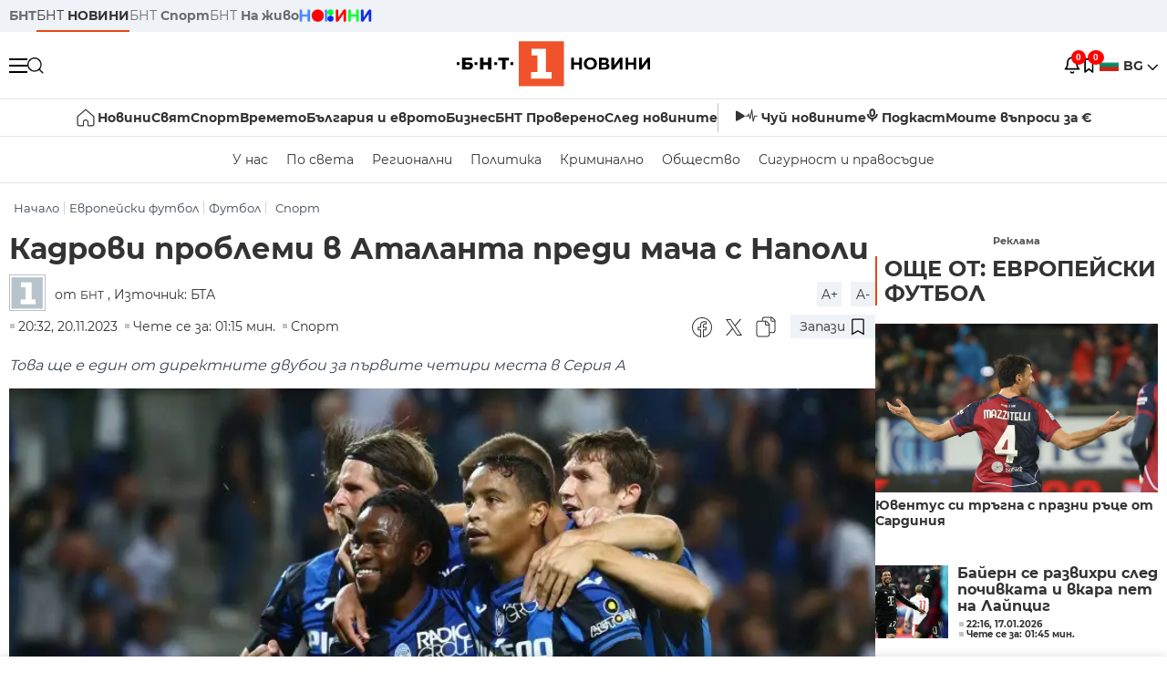

--- FILE ---
content_type: text/html; charset=UTF-8
request_url: https://bntnews.bg/news/kadrovi-problemi-v-atalanta-predi-macha-s-napoli-1256728news.html
body_size: 17963
content:
<!DOCTYPE html>
<html lang="bg">

    <meta charset="utf-8">
<meta http-equiv="X-UA-Compatible" content="IE=edge,chrome=1">

<title>Кадрови проблеми в Аталанта преди мача с Наполи - По света и у нас - БНТ Новини</title>
<meta content="Шарл де Кателаре и Джорджо Скалвини вероятно ще се възстановят навреме за мача на Аталанта срещу Наполи в Серия А. Това е един от директните двубои за..." name="description">
<meta content="Кадрови проблеми в Аталанта преди мача с Наполи - По света и у нас - БНТ Новини" property="og:title">
<meta content="Шарл де Кателаре и Джорджо Скалвини вероятно ще се възстановят навреме за мача на Аталанта срещу Наполи в Серия А. Това е един от директните двубои за..." property="og:description">
<meta property="fb:app_id" content="136396243365731">
    <meta content="https://bntnews.bg/f/news/b/1256/cd71e626ec2ac5cca07531a25ba17a5e.jpeg" property="og:image">
    <meta property="og:image:width" content="840" />
    <meta property="og:image:height" content="454" />

    <link rel="canonical" href="https://bntnews.bg/news/kadrovi-problemi-v-atalanta-predi-macha-s-napoli-1256728news.html" />
    <meta content="https://bntnews.bg/news/kadrovi-problemi-v-atalanta-predi-macha-s-napoli-1256728news.html" property="og:url">

    <meta property="og:type" content="article" />
    <meta property="og:site_name" content="bntnews.bg" />
        <script type="application/ld+json">
    [{"@context":"https:\/\/schema.org","@type":"NewsArticle","headline":"\u041a\u0430\u0434\u0440\u043e\u0432\u0438 \u043f\u0440\u043e\u0431\u043b\u0435\u043c\u0438 \u0432 \u0410\u0442\u0430\u043b\u0430\u043d\u0442\u0430 \u043f\u0440\u0435\u0434\u0438 \u043c\u0430\u0447\u0430 \u0441 \u041d\u0430\u043f\u043e\u043b\u0438","description":"\u0428\u0430\u0440\u043b \u0434\u0435 \u041a\u0430\u0442\u0435\u043b\u0430\u0440\u0435 \u0438 \u0414\u0436\u043e\u0440\u0434\u0436\u043e \u0421\u043a\u0430\u043b\u0432\u0438\u043d\u0438 \u0432\u0435\u0440\u043e\u044f\u0442\u043d\u043e \u0449\u0435 \u0441\u0435 \u0432\u044a\u0437\u0441\u0442\u0430\u043d\u043e\u0432\u044f\u0442 \u043d\u0430\u0432\u0440\u0435\u043c\u0435 \u0437\u0430 \u043c\u0430\u0447\u0430 \u043d\u0430 \u0410\u0442\u0430\u043b\u0430\u043d\u0442\u0430 \u0441\u0440\u0435\u0449\u0443 \u041d\u0430\u043f\u043e\u043b\u0438 \u0432 \u0421\u0435\u0440\u0438\u044f \u0410. \u0422\u043e\u0432\u0430 \u0435 \u0435\u0434\u0438\u043d \u043e\u0442 \u0434\u0438\u0440\u0435\u043a\u0442\u043d\u0438\u0442\u0435 \u0434\u0432\u0443\u0431\u043e\u0438 \u0437\u0430...","mainEntityOfPage":{"@type":"WebPage","@id":"https:\/\/bntnews.bg"},"image":{"@type":"ImageObject","url":"https:\/\/bntnews.bg\/f\/news\/b\/1256\/cd71e626ec2ac5cca07531a25ba17a5e.jpeg","width":1000,"height":500},"datePublished":"2023-11-20T20:32:00+02:00","dateModified":"2023-11-20T20:32:00+02:00","author":{"@type":"Person","name":"\u0411\u041d\u0422","url":"https:\/\/bntnews.bg"},"publisher":{"@type":"Organization","name":"\u041f\u043e \u0441\u0432\u0435\u0442\u0430 \u0438 \u0443 \u043d\u0430\u0441 - \u0411\u041d\u0422 \u041d\u043e\u0432\u0438\u043d\u0438","logo":{"@type":"ImageObject","url":"https:\/\/bntnews.bg\/box\/img\/BNT_black.svg","width":597,"height":218},"sameAs":["https:\/\/www.facebook.com\/novinite.bnt\/","https:\/\/twitter.com\/bnt_bg","https:\/\/www.instagram.com\/bnt_news\/"]},"isAccessibleForFree":true},{"@context":"https:\/\/schema.org","@type":"BreadcrumbList","itemListElement":[{"@type":"ListItem","position":1,"name":"\u041d\u0430\u0447\u0430\u043b\u043e","item":"https:\/\/bntnews.bg"},{"@type":"ListItem","position":2,"name":"\u0415\u0432\u0440\u043e\u043f\u0435\u0439\u0441\u043a\u0438 \u0444\u0443\u0442\u0431\u043e\u043b","item":"https:\/\/bntnews.bg\/evropeiski-futbol-221cat.html"},{"@type":"ListItem","position":3,"name":"\u0424\u0443\u0442\u0431\u043e\u043b ","item":"https:\/\/bntnews.bg\/futbol-211cat.html"},{"@type":"ListItem","position":4,"name":"\u0421\u043f\u043e\u0440\u0442","item":"https:\/\/bntnews.bg\/sport"}]}]
</script>
    
                
<meta name="twitter:card" content="summary">
<meta name="twitter:site" content="bntnews.bg">
<meta name="twitter:title" content="Кадрови проблеми в Аталанта преди мача с Наполи - По света и у нас - БНТ Новини">
<meta name="twitter:description" content="Шарл де Кателаре и Джорджо Скалвини вероятно ще се възстановят навреме за мача на Аталанта срещу Наполи в Серия А. Това е един от директните двубои за...">
    <meta name="twitter:image" content="https://bntnews.bg/f/news/b/1256/cd71e626ec2ac5cca07531a25ba17a5e.jpeg">
<meta name="twitter:creator" content="БНТ">




<meta name="viewport" content="width=device-width, height=device-height, initial-scale=1.0, user-scalable=0, minimum-scale=1.0, maximum-scale=1.0">



    <script type="application/ld+json">
        {
            "@context": "https://schema.org",
            "@type": "WebSite",
            "name":"БНТ Новини",
            "url": "https://bntnews.bg"
        }
    </script>




<style type="text/css">

   @font-face{font-family:Montserrat;font-style:normal;font-display: swap; font-weight:300;src:url(/box/css/fonts/montserrat-v14-latin_cyrillic-ext_cyrillic-300.eot);src:local('Montserrat Light'),local('Montserrat-Light'),url(/box/css/fonts/montserrat-v14-latin_cyrillic-ext_cyrillic-300.eot?#iefix) format('embedded-opentype'),url(/box/css/fonts/montserrat-v14-latin_cyrillic-ext_cyrillic-300.woff2) format('woff2'),url(/box/css/fonts/montserrat-v14-latin_cyrillic-ext_cyrillic-300.woff) format('woff'),url(/box/css/fonts/montserrat-v14-latin_cyrillic-ext_cyrillic-300.ttf) format('truetype'),url(/box/css/fonts/montserrat-v14-latin_cyrillic-ext_cyrillic-300.svg#Montserrat) format('svg')}@font-face{font-family:Montserrat;font-display: swap; font-style:normal;font-weight:400;src:url(/box/css/fonts/montserrat-v14-latin_cyrillic-ext_cyrillic-regular.eot);src:local('Montserrat Regular'),local('Montserrat-Regular'),url(/box/css/fonts/montserrat-v14-latin_cyrillic-ext_cyrillic-regular.eot?#iefix) format('embedded-opentype'),url(/box/css/fonts/montserrat-v14-latin_cyrillic-ext_cyrillic-regular.woff2) format('woff2'),url(/box/css/fonts/montserrat-v14-latin_cyrillic-ext_cyrillic-regular.woff) format('woff'),url(/box/css/fonts/montserrat-v14-latin_cyrillic-ext_cyrillic-regular.ttf) format('truetype'),url(/box/css/fonts/montserrat-v14-latin_cyrillic-ext_cyrillic-regular.svg#Montserrat) format('svg')}@font-face{font-family:Montserrat;font-display: swap; font-style:normal;font-weight:500;src:url(/box/css/fonts/montserrat-v14-latin_cyrillic-ext_cyrillic-500.eot);src:local('Montserrat Medium'),local('Montserrat-Medium'),url(/box/css/fonts/montserrat-v14-latin_cyrillic-ext_cyrillic-500.eot?#iefix) format('embedded-opentype'),url(/box/css/fonts/montserrat-v14-latin_cyrillic-ext_cyrillic-500.woff2) format('woff2'),url(/box/css/fonts/montserrat-v14-latin_cyrillic-ext_cyrillic-500.woff) format('woff'),url(/box/css/fonts/montserrat-v14-latin_cyrillic-ext_cyrillic-500.ttf) format('truetype'),url(/box/css/fonts/montserrat-v14-latin_cyrillic-ext_cyrillic-500.svg#Montserrat) format('svg')}@font-face{font-family:Montserrat;font-display: swap; font-style:normal;font-weight:700;src:url(/box/css/fonts/montserrat-v14-latin_cyrillic-ext_cyrillic-700.eot);src:local('Montserrat Bold'),local('Montserrat-Bold'),url(/box/css/fonts/montserrat-v14-latin_cyrillic-ext_cyrillic-700.eot?#iefix) format('embedded-opentype'),url(/box/css/fonts/montserrat-v14-latin_cyrillic-ext_cyrillic-700.woff2) format('woff2'),url(/box/css/fonts/montserrat-v14-latin_cyrillic-ext_cyrillic-700.woff) format('woff'),url(/box/css/fonts/montserrat-v14-latin_cyrillic-ext_cyrillic-700.ttf) format('truetype'),url(/box/css/fonts/montserrat-v14-latin_cyrillic-ext_cyrillic-700.svg#Montserrat) format('svg')}

</style>

<link rel="stylesheet" type='text/css' href="/box2/css//normalize.css">
<link rel="stylesheet" type='text/css' href="/box2/css//flex.css?b=1538">
<link rel="stylesheet" type='text/css' href="/box2/css//app.css?b=1538">
<link rel="stylesheet" type='text/css' href="/box2/css//app-new.css?b=1538">
<link rel="stylesheet" type='text/css' href="/box2/css//mobile.css?b=1538">
<script src="/box2/js//jquery-3.6.1.min.js"></script>

<link rel="shortcut icon" href="/favicon.ico" type="image/x-icon">
<link rel="icon" href="/favicon.ico" type="image/x-icon">
<link rel="apple-touch-icon" sizes="57x57" href="/box/img//fav/apple-icon-57x57.png">
<link rel="apple-touch-icon" sizes="60x60" href="/box/img//fav/apple-icon-60x60.png">
<link rel="apple-touch-icon" sizes="72x72" href="/box/img//fav/apple-icon-72x72.png">
<link rel="apple-touch-icon" sizes="76x76" href="/box/img//fav/apple-icon-76x76.png">
<link rel="apple-touch-icon" sizes="114x114" href="/box/img//fav/apple-icon-114x114.png">
<link rel="apple-touch-icon" sizes="120x120" href="/box/img//fav/apple-icon-120x120.png">
<link rel="apple-touch-icon" sizes="144x144" href="/box/img//fav/apple-icon-144x144.png">
<link rel="apple-touch-icon" sizes="152x152" href="/box/img//fav/apple-icon-152x152.png">
<link rel="apple-touch-icon" sizes="180x180" href="/box/img//fav/apple-icon-180x180.png">
<link rel="icon" type="image/png" sizes="192x192"  href="/box/img//fav/android-icon-192x192.png">
<link rel="icon" type="image/png" sizes="32x32" href="/box/img//fav/favicon-32x32.png">
<link rel="icon" type="image/png" sizes="96x96" href="/box/img//fav/favicon-96x96.png">
<link rel="icon" type="image/png" sizes="16x16" href="/box/img//fav/favicon-16x16.png">
<link rel="manifest" href="/box/img//fav/manifest.json">
<meta name="msapplication-TileImage" content="/ms-icon-144x144.png">
<meta name="facebook-domain-verification" content="e5jyuibgow43w4jcikwb0j66f9w398" />

    <!-- Google Tag Manager  header-->
<script>(function(w,d,s,l,i){w[l]=w[l]||[];w[l].push({'gtm.start':
new Date().getTime(),event:'gtm.js'});var f=d.getElementsByTagName(s)[0],
j=d.createElement(s),dl=l!='dataLayer'?'&l='+l:'';j.async=true;j.src=
'https://www.googletagmanager.com/gtm.js?id='+i+dl;f.parentNode.insertBefore(j,f);
})(window,document,'script','dataLayer','GTM-T68FD57');</script>
<!-- End Google Tag Manager -->

               <script async src="https://securepubads.g.doubleclick.net/tag/js/gpt.js"></script>
     <script>
     
            window.googletag = window.googletag || {cmd: []};
            googletag.cmd.push(function() {

            googletag.defineSlot('/21827094253/News.BNT.bg/news_bnt_inside_page_btf', [[1, 1], [300, 600], [160, 600], [300, 250], [250, 250]], 'div-gpt-ad-1580289678346-0').addService(googletag.pubads());
            googletag.defineSlot('/21827094253/News.BNT.bg/native_ad_newsbnt', [1, 1], 'div-gpt-ad-1591698732258-0').addService(googletag.pubads());
            googletag.defineSlot('/21827094253/News.BNT.bg/news_bnt_page_richmedia', [1, 1], 'div-gpt-ad-1580294573024-0').addService(googletag.pubads());

            var lb = googletag.sizeMapping().
            addSize([1024, 0], [[1,1],[970, 250], [970, 66], [980, 120], [728, 90]]). //desktop
            addSize([320, 0], [[1,1],[360, 100],[320, 100]]).
            addSize([0, 0], [1, 1]). //other
            build();

            var rect = googletag.sizeMapping().
            addSize([1024, 0], [[1,1], [300,600],[300,250], [336,280], [250,250], [160,600]]). //desktop
            addSize([320, 0], [[1,1], [300,250], [336,280], [250,250]]).
            addSize([0, 0], [1, 1]). //other
            build();

            var gptAdSlots = [];

            gptAdSlots[0] = googletag.defineSlot('/21827094253/News.BNT.bg/news_bnt_inside_page_leaderboard_atf', [[1, 1], [970, 250], [750, 100], [980, 120], [960, 90], [728, 90], [980, 90], [320, 50],  [930, 180], [970, 90], [300, 50], [750, 200], [970, 66], [320, 100], [750, 300], [950, 90]], 'div-gpt-ad-1580289379931-0').
            defineSizeMapping(lb).
            setCollapseEmptyDiv(true).
            addService(googletag.pubads());
            googletag.enableServices();

            gptAdSlots[1] = googletag.defineSlot('/21827094253/News.BNT.bg/news_bnt_inside_page_atf', [[300, 600], [160, 600], [1, 1], [250, 250], [336, 280], [300, 250]], 'div-gpt-ad-1617786055977-0').
            defineSizeMapping(rect).
            setCollapseEmptyDiv(true).
            addService(googletag.pubads());
            googletag.enableServices();

            googletag.pubads().enableSingleRequest();
            googletag.pubads().setCentering(true);
            googletag.pubads().collapseEmptyDivs();
            googletag.pubads().setTargeting('page', 'insidepage');

              
            googletag.enableServices();

  });
     
     </script>
    
    
    <!-- Google tag (gtag.js) -->
    <script async src="https://www.googletagmanager.com/gtag/js?id=G-V1VRKR2BY0"></script>
    <script>
      window.dataLayer = window.dataLayer || [];
      function gtag(){dataLayer.push(arguments);}
      gtag('js', new Date());

      gtag('config', 'G-V1VRKR2BY0');
    </script>
    



    
    
    

<script src="/box2/js/favorites.js?p=1538"></script>
<script src="/box2/js/react.js?p=1538"></script>

    <body>

        <div class="dim"></div>
<header>
    <div class="header-top-nd">
        <div class="container clearfix">
            <div class="header-top-nd-wrap">
                <div class="top-links-scroll">
                    <div class="left-links">
                        <a class="bold" href="https://bnt.bg/" title="БНТ" >БНТ</a>
                        <a class="active" href="https://bntnews.bg/" title="БНТ НОВИНИ" >БНТ <span class="bold">НОВИНИ</span></a>
                        <a href="https://bntnews.bg/sport" title="БНТ Спорт" >БНТ <span class="bold">Спорт</span></a>
                        <a href="https://tv.bnt.bg/" title="БНТ На живо">БНТ <span class="bold">На живо</span></a>
                                                <a href="https://bntnews.bg/kids" class="no-before kids-banner-desktop " style="opacity:1;">
                            <img src="/box2/img/kids.png" style="margin-top:10px;height:14px;opacity:1;" alt="бнт деца">
                        </a>
                        <style>
                        .kids-banner-mobile {
                          display: none;
                        }
                        @media screen and (max-width: 640px) {
                             .kids-banner-desktop {
                               display: none;
                             }
                             .kids-banner-mobile {
                               display: block;
                             }
                        }
                        </style>
                                                                                            </div>
                </div>
                <div class="right-links">
                                        <div class="langeauge-wrap-nd pointer for-mobile">
                                                    <img src="/box2/img/bg.png" class="bg-lng-icon" style="width:21px;float:left;margin-right:5px;">
                            <a href="javascript:void(0);" class="bold">BG <img class="bg-lng-icon" src="/box2/img/down.png"></a>
                        
                        <ul class="language">
                                                        <li style="height:50px;line-height:50px;">
                                <img src="/box2/img/en.jpg" style="width:21px;float:left;margin-top:18px;margin-right:5px;">
                                <a href="https://bntnews.bg/en">ENG</a>
                            </li>
                            
                            
                            <li style="height:50px;line-height:50px;">
                                <img src="/box2/img/tr.png" style="width:21px;float:left;margin-top:18px;margin-right:5px;">
                                <a href="https://bnt.bg/tr" target="_blank">TR</a>
                            </li>
                        </ul>
                    </div>
                </div>
            </div>
        </div>
    </div><!-- End header top -->

    <div class="header-middle-nd">
        <div class="container d-flex justify-content-between">
            <div class="middle-content-nd">
                <div class="left-part-nd">
                    <div class="menu-nd">
                        <button class="hamburger-btn menu-icon-nd" id="hamburger">
                          <span class="line"></span>
                          <span class="line"></span>
                          <span class="line"></span>
                        </button>
                    </div>
                    <button id="search-button" class="search left pointer"><img src="/box2/img/new-search-btn.png" width="18" height="18" alt=""></button>
                    <div class="search-clone none">&nbsp;</div>
                </div>
                <div class="middle-part-nd">
                    <a href="https://bntnews.bg/" class="logo-nd">
                        <img src="/box2/img/logo-bnt-new.svg">
                    </a>
                </div>
                <div class="right-part-nd">
                    <a class="bell" id="bell-noty" href="javascript:void(0);">
                        <div class="notification-container">
                            <!-- Bell Icon SVG -->
                            <svg class="bell-icon" xmlns="http://www.w3.org/2000/svg" viewBox="0 0 24 24" fill="none" stroke="#000000" stroke-width="2" stroke-linecap="round" stroke-linejoin="round">
                                <path d="M18 8A6 6 0 0 0 6 8c0 7-3 9-3 9h18s-3-2-3-9"></path>
                                <path d="M13.73 21a2 2 0 0 1-3.46 0"></path>
                            </svg>

                            <!-- X Icon SVG (thin) -->
                            <svg class="x-icon" xmlns="http://www.w3.org/2000/svg" viewBox="0 0 24 24" fill="none" stroke="#000000" stroke-width="1" stroke-linecap="round" stroke-linejoin="round">
                                <line x1="19" y1="5" x2="5" y2="19"></line>
                                <line x1="5" y1="5" x2="19" y2="19"></line>
                            </svg>

                            <!-- Notification Badge with Count -->
                            <div class="notification-badge">0</div>
                        </div>
                    </a>



                    <a class="marks" id="bookmark-noty" href="javascript:void(0);">
                        <div id="fv-bookmark-noty" class="bookmark-container">
                            <!-- Bookmark Icon SVG -->
                            <svg class="bookmark-icon" xmlns="http://www.w3.org/2000/svg" viewBox="0 0 24 24" fill="none" stroke="#000000" stroke-width="2" stroke-linecap="round" stroke-linejoin="round">
                                <path d="M5 4 V21 L10 17 L15 21 V4 Z"></path>
                            </svg>

                            <!-- X Icon SVG (thin) -->
                            <svg class="x-icon" xmlns="http://www.w3.org/2000/svg" viewBox="0 0 24 24" fill="none" stroke="#000000" stroke-width="1" stroke-linecap="round" stroke-linejoin="round">
                                <line x1="19" y1="5" x2="5" y2="19"></line>
                                <line x1="5" y1="5" x2="19" y2="19"></line>
                            </svg>

                            <!-- Optional: Notification Badge with Count -->
                            <div class="notification-badge fv-notification-badge"></div>
                        </div>
                    </a>

                                        <div class="langeauge-wrap-nd pointer for-desktop">
                                                    <img src="/box2/img/bg.png" style="width:21px;float:left;margin-right:5px;">
                            <a href="javascript:void(0);" class="bold">BG <img src="/box2/img/down.png"></a>
                        
                        <ul class="language">
                                                        <li style="height:50px;line-height:50px;">
                                <img src="/box2/img/en.jpg" style="width:21px;float:left;margin-top:18px;margin-right:5px;">
                                <a href="https://bntnews.bg/en">ENG</a>
                            </li>
                            
                            
                            <li style="height:50px;line-height:50px;">
                                <img src="/box2/img/tr.png" style="width:21px;float:left;margin-top:18px;margin-right:5px;">
                                <a href="https://bnt.bg/tr" target="_blank">TR</a>
                            </li>
                        </ul>
                    </div>
                </div>

            </div><!-- End container -->

        </div>

        
    </div><!-- End header middle -->

    <div class="header-bottom-nd">
    <div class="container clearfix">
      <div class="scroll-mobile">
          <div class="top-nav-nd">
                            
                                          <a href="https://bntnews.bg" title="Начало" class="nav-link-nd flex justify-center align-center" style="display:flex;">
                            <img src="/box2/img/home.svg" style="margin-right:3px;" width="20" alt="Начало">
                        </a>
                  
                                
                                        <a href="https://bntnews.bg" title="Новини" class="nav-link-nd">Новини</a>
                  
                                
                                        <a href="https://bntnews.bg/bg/c/po-sveta" title="Свят" class="nav-link-nd">Свят</a>
                  
                                
                                        <a href="https://bntnews.bg/sport" title="Спорт" class="nav-link-nd">Спорт</a>
                  
                                        <a href="https://bntnews.bg/kids" title="Спорт" class="nav-link-nd kids-banner-mobile ">
                          <img src="/box2/img/kids.png" style="margin-top:10px;height:12px;opacity:1;" alt="бнт деца">
                      </a>
                                
                                        <a href="https://bntnews.bg/vremeto-141cat.html" title="Времето" class="nav-link-nd">Времето</a>
                  
                                
                                        <a href="https://bntnews.bg/balgariya-i-evroto-450cat.html" title="България и еврото" class="nav-link-nd">България и еврото</a>
                  
                                
                                        <a href="https://bntnews.bg/ikonomika-435cat.html" title="Бизнес" class="nav-link-nd">Бизнес</a>
                  
                                
                                        <a href="https://bntnews.bg/provereno" title="БНТ Проверено" class="nav-link-nd">БНТ Проверено</a>
                  
                                
                                        <a href="https://bntnews.bg/bg/c/sled-novinite" title="След новините" class="nav-link-nd">След новините</a>
                  
                                
                                <a href="https://bntnews.bg/listen" class="nav-link-nd listen"><img src="/box2/img/listen.svg">Чуй новините</a>
              
              <a href="https://www.youtube.com/@BNT1/podcasts" target="_blank" class="nav-link-nd podkast"><img src="/box2/img/podcast.svg">Подкаст</a>

              <a href="https://bntnews.bg/me/euro" class="nav-link-nd podkast">Моите въпроси за €</a>
          </div>
      </div>
    </div>
</div><!-- End header bottom -->
<div class="header-nav-nd" style="">
    <div class="container clearfix">
        <div class="scroll-mobile">
          <div class="bottom-nav-nd">
                                                                                <a href="https://bntnews.bg/bg/c/bulgaria" title="У нас" class="bott-nav-nd">У нас</a>
                                                                                        <a href="https://bntnews.bg/bg/c/po-sveta" title="По света" class="bott-nav-nd">По света</a>
                                                                                        <a href="https://bntnews.bg/bg/z" title="Регионални" class="bott-nav-nd">Регионални</a>
                                                                                        <a href="https://bntnews.bg/bg/c/bgpolitika" title="Политика" class="bott-nav-nd">Политика</a>
                                                                                        <a href="https://bntnews.bg/kriminalno-121cat.html" title="Криминално" class="bott-nav-nd">Криминално</a>
                                                                                        <a href="https://bntnews.bg/bg/c/obshtestvo-15" title="Общество" class="bott-nav-nd">Общество</a>
                                                                                        <a href="https://bntnews.bg/bg/c/bgsigurnost" title="Сигурност и правосъдие" class="bott-nav-nd">Сигурност и правосъдие</a>
                                                                </div>
        </div>
    </div>
</div>


    <div class="mobile-nav">
    <div class="main-nav">

        <div class="left flex items-center w100">
            <div class="search-wrap flex-1 left">
                <form action="https://bntnews.bg/search" method="get">
                   <input id="search_input" type="text" name="q" />
                   <button type="submit"><img src="/box2/img/search_w.svg" width="16" alt=""></button>
                </form>
            </div>

        </div>

        <div class="nav-links-holder">
            <a href="https://bntnews.bg/" title="начало"><img src="/box2/img/home.svg" style="margin-right:10px;" width="20" alt=""> начало</a>
                                                                                                                            <a href="https://bntnews.bg" title="Новини" class="nav-link-nd">Новини</a>
                                                                                                                                <a href="https://bntnews.bg/bg/c/po-sveta" title="Свят" class="nav-link-nd">Свят</a>
                                                                                                                                <a href="https://bntnews.bg/sport" title="Спорт" class="nav-link-nd">Спорт</a>
                                                                <a href="https://bntnews.bg/kids" title="Спорт" class="nav-link-nd ">
                            <img src="/box2/img/kids.png" style="margin-top:10px;height:12px;opacity:1;" alt="бнт деца">
                        </a>
                                                                                                            <a href="https://bntnews.bg/vremeto-141cat.html" title="Времето" class="nav-link-nd">Времето</a>
                                                                                                                                <a href="https://bntnews.bg/balgariya-i-evroto-450cat.html" title="България и еврото" class="nav-link-nd">България и еврото</a>
                                                                                                                                <a href="https://bntnews.bg/ikonomika-435cat.html" title="Бизнес" class="nav-link-nd">Бизнес</a>
                                                                                                                                <a href="https://bntnews.bg/provereno" title="БНТ Проверено" class="nav-link-nd">БНТ Проверено</a>
                                                                                                                                <a href="https://bntnews.bg/bg/c/sled-novinite" title="След новините" class="nav-link-nd">След новините</a>
                                                                                                                    <a href="https://bntnews.bg/bg/c/bulgaria" title="У нас" class="nav-link-nd">У нас</a>
                                                                <a href="https://bntnews.bg/bg/c/po-sveta" title="По света" class="nav-link-nd">По света</a>
                                                                <a href="https://bntnews.bg/bg/z" title="Регионални" class="nav-link-nd">Регионални</a>
                                                                <a href="https://bntnews.bg/bg/c/bgpolitika" title="Политика" class="nav-link-nd">Политика</a>
                                                                <a href="https://bntnews.bg/kriminalno-121cat.html" title="Криминално" class="nav-link-nd">Криминално</a>
                                                                <a href="https://bntnews.bg/bg/c/obshtestvo-15" title="Общество" class="nav-link-nd">Общество</a>
                                                                <a href="https://bntnews.bg/bg/c/bgsigurnost" title="Сигурност и правосъдие" class="nav-link-nd">Сигурност и правосъдие</a>
                                        <a href="https://bntnews.bg/listen" class="" title="Чуй новините"><img src="/box2/img/listen.svg" style="margin-right:10px;" width="24" alt=""> Чуй новините</a>
            <a href="https://www.youtube.com/@BNT1/podcasts" target="_blank" title="Подкаст"><img src="/box2/img/podcast.svg" style="margin-right:10px;" width="18" alt=""> Подкаст</a>
        </div><!-- End nav links holder -->

    </div><!-- End main nav -->

    
</div><!-- End mobile nav -->


    <div class="noty-nav">
        <div class="flex" style="margin-bottom:30px;">
            <h2 class="section-title flex-1 left w100" style="width:auto;">
                <span>
                    ИЗВЕСТИЯ
                </span>
            </h2>

            <a href="https://bntnews.bg/personal" class="more-button flex flex-1 items-center justify-center" style="background: #f0532c;padding-left:0px;min-width: 130px;margin-bottom:0px;max-width: 180px;text-transform: uppercase;height: 30px;line-height: 30px;">
                <span style="max-width:15px;margin-top:10px;margin-right:10px;">
                    <!-- Bell Icon SVG -->
                    <svg class="bell-icon-small" xmlns="http://www.w3.org/2000/svg" viewBox="0 0 24 24" fill="none" stroke="#ffffff" stroke-width="2" stroke-linecap="round" stroke-linejoin="round">
                        <path d="M18 8A6 6 0 0 0 6 8c0 7-3 9-3 9h18s-3-2-3-9"></path>
                        <path d="M13.73 21a2 2 0 0 1-3.46 0"></path>
                    </svg>

                </span>
                <span>
                    Моите новини
                </span>
            </a>
                    </div>

        <div class="news-boxes">
                    </div><!-- End news boxes holder -->
    </div><!-- End noty nav -->

    <div id="fv-favorites-modal" class="bookmark-nav">
        <h2 class="section-title left w100" style="margin-bottom:30px;">
            <span>
                ЗАПАЗЕНИ
            </span>
        </h2>
        <div class="news-boxes fv-favorites-modal-body">

        </div><!-- End news boxes holder -->
    </div><!-- End noty nav -->


</header>
<!-- End Header -->

<script type="text/javascript">
$(document).ready(function() {
  var headerMiddle = $('.header-middle-nd');
  var headerMiddleHeight = headerMiddle.outerHeight();
  var headerMiddleOffset = headerMiddle.offset().top;
  if($('.non-sticky-back-button')[0]) {
      var backOffset = $('.non-sticky-back-button').offset().top;
  }
  else {
      var backOffset = 0;
  }
  var isSticky = false;
  var isStickyBack = false;
  var spacer = $('<div class="header-spacer"></div>').height(headerMiddleHeight);
  var mobileNav = $('.mobile-nav');
  var notyNav = $('.noty-nav');
  var bookmarkNav = $('.bookmark-nav');

  function adjustMobileNav() {
    // Use getBoundingClientRect for most accurate position calculation
    var headerRect = headerMiddle[0].getBoundingClientRect();
    var headerBottom = Math.ceil(headerRect.bottom);

    mobileNav.css({
      'top': headerBottom + 'px',
      'height': 'calc(100vh - ' + headerBottom + 'px)'
    });

    notyNav.css({
      'top': headerBottom + 'px',
      'height': 'calc(100vh - ' + headerBottom + 'px)'
    });

    bookmarkNav.css({
      'top': headerBottom + 'px',
      'height': 'calc(100vh - ' + headerBottom + 'px)'
    });
  }

  function handleScroll() {
    var scrollPosition = $(window).scrollTop();

    if (scrollPosition > backOffset && !isStickyBack && $('.non-sticky-back-button')[0]) {
        $(".sticky-back-button").show();
        isStickyBack = true;
    }
    else if (scrollPosition <= backOffset && isStickyBack && $('.non-sticky-back-button')[0]) {
        $(".sticky-back-button").hide();
        isStickyBack = false;
    }

    if (scrollPosition > (headerMiddleOffset + 50) && !isSticky) {
      headerMiddle.after(spacer);

      headerMiddle.css({
        'position': 'fixed',
        'top': '0',
        'left': '0',
        'right': '0',
        'z-index': '1000',
        'box-shadow': '0 2px 5px rgba(0,0,0,0.1)'
      }).addClass('sticky-header');

      $('.logo-nd img').css('max-height', '29px');

      adjustMobileNav();
      isSticky = true;
    }
    else if (scrollPosition <= headerMiddleOffset && isSticky) {
      $('.header-spacer').remove();

      headerMiddle.css({
        'position': '',
        'top': '',
        'left': '',
        'right': '',
        'z-index': '',
        'box-shadow': ''
      }).removeClass('sticky-header');

      $('.logo-nd img').css('max-height', '');

      adjustMobileNav();
      isSticky = false;
    }
  }

  var ticking = false;
  $(window).on('scroll', function() {
    if (!ticking) {
      window.requestAnimationFrame(function() {
        handleScroll();
        ticking = false;
      });
      ticking = true;
    }
  });

  var resizeTimer;
  $(window).on('resize', function() {
    clearTimeout(resizeTimer);
    resizeTimer = setTimeout(function() {
      headerMiddleHeight = headerMiddle.outerHeight();
      headerMiddleOffset = isSticky ? spacer.offset().top : headerMiddle.offset().top;
      spacer.height(headerMiddleHeight);
      adjustMobileNav();
    }, 250);
  });

  handleScroll();
  adjustMobileNav();
});
</script>
<style>
.header-middle-nd {
  transition: box-shadow 0.3s ease;
  width: 100%;
  background: #fff;
}
.sticky-header {
  transition: box-shadow 0.3s ease;
}
.header-spacer {
  display: block;
}
</style>

        
        
        
        
        
<main>
    <div class="container clearfix">
        
        <div class="scroll-mobile-path">
            <div class="left w100 crums">
    <div class="scroll-mobile">
        <div class="breadcrumbs left w100" >
            <ul>
                <li><a href="https://bntnews.bg/">Начало</a></li>
                                                            <li ><a href="https://bntnews.bg/evropeiski-futbol-221cat.html">Европейски футбол</a></li>
                                            <li ><a href="https://bntnews.bg/futbol-211cat.html">Футбол </a></li>
                                            <li class="active"><a href="https://bntnews.bg/sport">Спорт</a></li>
                                                </ul>

        </div>
    </div><!-- breadcrumbs -->
</div>
        </div>  

        <div class="all-news-wrap view-news">
            <div class="top-news-wrap d-flex view-page">
                <div class="left-column">
                    <h1 class="big-view-title" >Кадрови проблеми в Аталанта преди мача с Наполи</h1>
                    

                    
                    
                    <div class="info-news-wrap image-wrap bottom-info-container">
    <div class="front-position">
        <a href="https://bntnews.bg/bg/redactor/15/bnt" title="БНТ">
                        <img src="/box/img/avtor_icon.png" fetchpriority="high" alt="bnt avatar logo" />
                    </a>


                <span class="left author">
            от <a href="https://bntnews.bg/bg/redactor/15/bnt" title="БНТ"  class="name">БНТ</a>  , Източник: БТА                     </span>
                    </div>
    <div class="end-soc-position">
        <div class="right-zoom-wrap">
            <a href="#" class="zoom-in">A+</a>
            <a href="#" class="zoom-out">A-</a>
        </div>
    </div>
</div>
<script src="/box2/js/font.js?p=1538" charset="utf-8"></script>

                    <div class="under-title-info items-center">
                        <div style="width:auto;" class="news-stat  left w100 stats-wrap flex-1" >
        <time class="news-time stats" >
        20:32, 20.11.2023
            </time>
    
    
            <div class="read-time stats" >
            Чете се за: 01:15 мин.
        </div>
    
                        <a title="Спорт" href="https://bntnews.bg/sport" class="shared red stats">Спорт</a>
            </div>
                                                <div class="share-bttns" style="margin-right:10px;">
                                                        <div class="share-icons">
                                <div class="soc left a2a_kit left a2a_kit_size_32 a2a_default_style">
                                    <a class="a2a_button_facebook custom-share-btn share-icon-fb"
                                       data-a2a-url="https://bntnews.bg/news/kadrovi-problemi-v-atalanta-predi-macha-s-napoli-1256728news.html"
                                       data-a2a-title="Кадрови проблеми в Аталанта преди мача с Наполи">
                                    </a>
                                    <a class="a2a_button_twitter custom-share-btn share-icon-x"
                                       data-a2a-url="https://bntnews.bg/news/kadrovi-problemi-v-atalanta-predi-macha-s-napoli-1256728news.html"
                                       data-a2a-title="Кадрови проблеми в Аталанта преди мача с Наполи">
                                    </a>
                                    <a href="javascript:void(0);" class="copy-btn share-icon-c" data-clipboard-text="https://bntnews.bg/news/kadrovi-problemi-v-atalanta-predi-macha-s-napoli-1256728news.html">
                                       <span>Копирано в клипборда</span>
                                    </a>
                                </div>
                            </div>
                        </div>
                                                <div class="end-soc-position" style="background: #EFF3F8;padding-left:10px;padding-right:10px;">
                            <a href="javascript:void(0);" class="save fv-save bookmark-icon-save fv-empty flex items-center justify-center" data-id="1256728" style="font-weight: 600;">
                              <span>Запази</span>
                              <svg xmlns="http://www.w3.org/2000/svg" viewBox="0 0 50 70">
                                  <path class="bookmark-fill" d="M10,5 L40,5 Q42,5 42,7 L42,50 L25,40 L8,50 L8,7 Q8,5 10,5 Z" stroke="black" stroke-width="3.5"/>
                                </svg>
                            </a>

                        </div>
                    </div>

                                        <div class="left w100 is-sub-txt" style="margin-bottom:5px;margin-top:20px;">
                        <p style="line-height: 20px;font-style:italic;">
                            Това ще е един от директните двубои за първите четири места в Серия А
                        </p>
                    </div>
                    
                    
                    <div class="top-news d-flex">
                                                <div class="img-wrap mobile-16-9-container image-container-desktop">
                                                        <img src="https://bntnews.bg/f/news/b/1256/cd71e626ec2ac5cca07531a25ba17a5e.webp" class="w100"  fetchpriority="high" alt="аталанта надви болоня обрат италианската серия" />
                                                    </div>
                                            </div>

                    <div class="left w100 flex signature-image">
                        <div class="flex-1">
                                                                                                                </div>
                                            </div>


                                                                
                    
                                        <div class="audio-heading left">Слушай новината</div>
                    <div class="left w100 audio-player">
                        <audio id="player1" preload="metadata" class="players" controls>
                            <source src="https://bntnews.bg//f/speech/1256/c8435ca9c68237c975f0cd4df374491f.mp3" type="audio/mpeg">
                            Вашият браузър не подържа audio
                        </audio>
                    </div>
                    
                    <div class="text-images-container txt-news">
                        <div class="text-container is-gall">
                            <p>Шарл де Кателаре и Джорджо Скалвини вероятно ще се възстановят навреме за мача на Аталанта срещу Наполи в Серия А. Това е един от директните двубои за първите четири места в таблицата на италианското футболно първенство.</p>
<p>Скалвини беше принуден да се оттегли от националния тим на Италия заради проблем с гърба. Той проведе само частична тренировка с отбора днес, но също и индивидуална работа. Същото важи и за Де Кетеларе, Сеад Колашинац и Емил Холм.</p>
<p>Рафаел Толой, Матео Руджери и Хосе Луис Паломино обаче се подготвяха индивидуално и е малко вероятно да се възстановят навреме за мача срещу Наполи.</p>
<p>Аталанта със сигурност ще бъде без наказания Мартен де Роон и без контузения Ел Билал Туре.</p>
<p><p><b> <a href="https://vb.me/d7b09f" target="_blank">Последвайте нашия канал "Спорт по БНТ" във Viber</a></b></p></p>
<p><p><b> <a href="https://go.bnt.bg/facebok-sport-bnt" target="_blank">Последвайте ни и във Фейсбук, за да сте винаги в час с последните спортни новини</a></b> </p></p>
<p> <b>Намерете БНТ в социалните мрежи: <a href=" https://www.instagram.com/bnt.bg_/" target="_blank">Instagram</a>, <a href=" https://www.facebook.com/BNT.Bulgarian.National.Television" target="_blank">Facebook</a>, <a href=" https://www.linkedin.com/company/bulgarian-national-television/" target="_blank"> LinkedIn</a>, <a href=" https://www.tiktok.com/@bnt.bg" target="_blank"> TikTok </a><b></p>


                            


                            

                        </div>


                    </div>

                    <div class="bottom-share-wrap">
                        <div class="share-bttns">
                        <span style="font-weight: 600;">Сподели</span>
                            <div class="share-icons">
                                <div class="soc left a2a_kit left a2a_kit_size_32 a2a_default_style">
                                    <a class="a2a_button_facebook custom-share-btn share-icon-fb"
                                       data-a2a-url="https://bntnews.bg/news/kadrovi-problemi-v-atalanta-predi-macha-s-napoli-1256728news.html"
                                       data-a2a-title="Кадрови проблеми в Аталанта преди мача с Наполи">
                                    </a>

                                    
                                    <a class="a2a_button_twitter custom-share-btn share-icon-x"
                                       data-a2a-url="https://bntnews.bg/news/kadrovi-problemi-v-atalanta-predi-macha-s-napoli-1256728news.html"
                                       data-a2a-title="Кадрови проблеми в Аталанта преди мача с Наполи">
                                    </a>
                                    <a href="javascript:void(0);" class="copy-btn share-icon-c" data-clipboard-text="https://bntnews.bg/news/kadrovi-problemi-v-atalanta-predi-macha-s-napoli-1256728news.html">
                                       <span>Копирано в клипборда</span>
                                    </a>
                                </div>
                            </div>
                        </div>
                    </div>


                                        <div class="hash-tag-wrap">
                        <div class="hash-tag-inner-wrap">
                                                                                    <a href="https://bntnews.bg/italiya-seriya-a-101085tag.html" title="Италия Серия А">#Италия Серия А</a>
                                                                                                                <a href="https://bntnews.bg/atalanta-83056tag.html" title=" Аталанта"># Аталанта</a>
                                                                                                                <a href="https://bntnews.bg/futbol-58709tag.html" title="футбол">#футбол</a>
                                                                                                                <a href="https://bntnews.bg/kontuzii-18717tag.html" title="контузии">#контузии</a>
                                                                                                            </div>
                    </div>
                    
                    <script>
                    var a2a_config = a2a_config || {};
                    a2a_config.onclick = 1;
                    a2a_config.locale = "bg";
                    </script>
                    <script type="text/javascript">
                    function loadScript() {
                        setTimeout(function(){
                            const script = document.createElement('script');
                            script.src = "/box/js/socials.js"; // Replace "/box/js/" with the actual path to the file
                            script.async = true;
                            document.body.appendChild(script);

                            var clipboard = new ClipboardJS('.copy-btn');

                            clipboard.on('success', function(e) {
                                $(".copy-btn span").fadeIn(300);
                                e.clearSelection();
                                setTimeout(function(){ $(".copy-btn span").fadeOut(300); }, 2000);
                            });
                        },50)
                    }
                    window.addEventListener('load', loadScript);
                    </script>


                    <div class="left w100" style="margin-top:20px;">
                                            </div>


                    
                    <h2 class="section-title mt30">ТОП 24</h2>
<div class="more-top-news d-flex w100 choise">
       <div class="news-box-regular">
      <a class="img-wrap left w100 relative for-desktop" href="https://bntnews.bg/news/dvama-dushi-zaginaha-pri-chelen-udar-krai-lovech-1374504news.html" title="Двама души загинаха при челен удар край Ловеч">
                          <img class="img w100" src="https://bntnews.bg/f/news/b/1374/b4bc9bb7de697cfef3bf36e26a0da2c8.webp" alt="Двама души загинаха при челен удар край Ловеч">
                                     <span class="white-sticker d-flex justify-content-center">
                   <img src="/box2/img/playred.svg" width="14" alt="">
               </span>
                 </a>
      <div class="number for-mobile">1</div>
      <div class="inner-holder">
          <a class="medium-title" href="https://bntnews.bg/news/dvama-dushi-zaginaha-pri-chelen-udar-krai-lovech-1374504news.html" title="Двама души загинаха при челен удар край Ловеч">
                              Двама души загинаха при челен удар край Ловеч
                        </a>
      </div>
   </div><!-- End news box -->
          <div class="news-box-regular">
      <a class="img-wrap left w100 relative for-desktop" href="https://bntnews.bg/news/falshivo-evro-zasyakoha-v-targovskata-mrezha-v-montana-1374525news.html" title="Фалшиво евро засякоха в търговската мрежа в Монтана">
                          <img class="img w100" src="https://bntnews.bg/f/news/b/1374/7fb08cee3a9407e7093029aef2824a2f.webp" alt="Фалшиво евро засякоха в търговската мрежа в Монтана">
                                     <span class="white-sticker d-flex justify-content-center">
                   <img src="/box2/img/playred.svg" width="14" alt="">
               </span>
                 </a>
      <div class="number for-mobile">2</div>
      <div class="inner-holder">
          <a class="medium-title" href="https://bntnews.bg/news/falshivo-evro-zasyakoha-v-targovskata-mrezha-v-montana-1374525news.html" title="Фалшиво евро засякоха в търговската мрежа в Монтана">
                              Фалшиво евро засякоха в търговската мрежа в Монтана
                        </a>
      </div>
   </div><!-- End news box -->
          <div class="news-box-regular">
      <a class="img-wrap left w100 relative for-desktop" href="https://bntnews.bg/news/zastudyavaneto-prodalzhava-1374514news.html" title="Застудяването продължава">
                          <img class="img w100" src="https://bntnews.bg/f/news/b/1374/8cb5b32bd845caf8ede5b3b244b7bb34.JPG" alt="Застудяването продължава">
                                     <span class="white-sticker d-flex justify-content-center">
                   <img src="/box2/img/playred.svg" width="14" alt="">
               </span>
                 </a>
      <div class="number for-mobile">3</div>
      <div class="inner-holder">
          <a class="medium-title" href="https://bntnews.bg/news/zastudyavaneto-prodalzhava-1374514news.html" title="Застудяването продължава">
                              Застудяването продължава
                        </a>
      </div>
   </div><!-- End news box -->
          <div class="news-box-regular">
      <a class="img-wrap left w100 relative for-desktop" href="https://bntnews.bg/news/podmenyat-150-tramvaya-v-sofiya-s-novi-1374489news.html" title="Подменят 150 трамвая в София с нови">
                          <img class="img w100" src="https://bntnews.bg/f/news/b/1374/f48f3f3d832c3f818e5fab158c4c1534.webp" alt="Подменят 150 трамвая в София с нови">
                            </a>
      <div class="number for-mobile">4</div>
      <div class="inner-holder">
          <a class="medium-title" href="https://bntnews.bg/news/podmenyat-150-tramvaya-v-sofiya-s-novi-1374489news.html" title="Подменят 150 трамвая в София с нови">
                              Подменят 150 трамвая в София с нови
                        </a>
      </div>
   </div><!-- End news box -->
          <div class="news-box-regular">
      <a class="img-wrap left w100 relative for-desktop" href="https://bntnews.bg/news/tramp-nalaga-mita-na-8-evropeiski-darzhavi-zaradi-grenlandiya-1374571news.html" title="Тръмп налага мита на 8 европейски държави заради Гренландия">
                          <img class="img w100" src="https://bntnews.bg/f/news/b/1374/6eaa879117d2b22e845bc92e1c17b411.webp" alt="Тръмп налага мита на 8 европейски държави заради Гренландия">
                            </a>
      <div class="number for-mobile">5</div>
      <div class="inner-holder">
          <a class="medium-title" href="https://bntnews.bg/news/tramp-nalaga-mita-na-8-evropeiski-darzhavi-zaradi-grenlandiya-1374571news.html" title="Тръмп налага мита на 8 европейски държави заради Гренландия">
                              Тръмп налага мита на 8 европейски държави заради Гренландия
                        </a>
      </div>
   </div><!-- End news box -->
          <div class="news-box-regular">
      <a class="img-wrap left w100 relative for-desktop" href="https://bntnews.bg/news/surva-2026-–-kakvi-iznenadi-ochakvat-zhitelite-i-gostite-na-pernik-1374507news.html" title="&quot;Сурва 2026&quot; &ndash; какви изненади очакват жителите и гостите на Перник">
                          <img class="img w100" src="https://bntnews.bg/f/news/b/1374/5ca1b0ed95c22712f318f919d3f89dd9.webp" alt="&quot;Сурва 2026&quot; &ndash; какви изненади очакват жителите и гостите на Перник">
                                     <span class="white-sticker d-flex justify-content-center">
                   <img src="/box2/img/playred.svg" width="14" alt="">
               </span>
                 </a>
      <div class="number for-mobile">6</div>
      <div class="inner-holder">
          <a class="medium-title" href="https://bntnews.bg/news/surva-2026-–-kakvi-iznenadi-ochakvat-zhitelite-i-gostite-na-pernik-1374507news.html" title="&quot;Сурва 2026&quot; &ndash; какви изненади очакват жителите и гостите на Перник">
                              &quot;Сурва 2026&quot; &ndash; какви изненади очакват жителите и...
                        </a>
      </div>
   </div><!-- End news box -->
            </div>


                    <div class="left w100 banner-between">
                        <div class="left w100">
    <div class="left w100 center">
        <a href="https://bnt.bg/reklama-91pages.html" target="_blank" class="advert advert-right-col-top-text center">Реклама</a>
    </div>
    <div class="clear"></div>

    <!-- news_bnt_inside_page_leaderboard_atf -->
    <div id='div-gpt-ad-1580289379931-0'>
        <script>
            googletag.cmd.push(function() { googletag.display('div-gpt-ad-1580289379931-0'); });
        </script>
    </div>
</div>
                    </div>

                    <h2 class="section-title mt30">Най-четени</h2>
<div class="more-top-news d-flex w100 choise">
       <div class="news-box-regular">
      <a class="img-wrap left w100 relative for-desktop" href="https://bntnews.bg/news/zhivakat-padna-do-37-hilyadi-turisti-sa-blokirani-vav-finlandiya-sled-spreni-poleti-zaradi-studa-1373473news.html" title="Живакът падна до -37&deg;: Хиляди туристи са блокирани във Финландия след спрени полети заради студа">
                          <img class="img w100" src="https://bntnews.bg/f/news/b/1373/9e31d0007da5a4af47e3ee8990772e97.webp" alt="Живакът падна до -37&deg;: Хиляди туристи са блокирани във Финландия след спрени полети заради студа">
                            </a>
      <div class="number for-mobile">1</div>
      <div class="inner-holder">
          <a class="medium-title" href="https://bntnews.bg/news/zhivakat-padna-do-37-hilyadi-turisti-sa-blokirani-vav-finlandiya-sled-spreni-poleti-zaradi-studa-1373473news.html" title="Живакът падна до -37&deg;: Хиляди туристи са блокирани във Финландия след спрени полети заради студа">
                              Живакът падна до -37&deg;: Хиляди туристи са блокирани във...
                        </a>
      </div>

   </div><!-- End news box -->
          <div class="news-box-regular">
      <a class="img-wrap left w100 relative for-desktop" href="https://bntnews.bg/news/sled-dni-borba-za-zhivot-pochina-pacientat-sas-svrahteglo-nastanen-v-pirogov-1374086news.html" title="След дни борба за живот: Почина пациентът със свръхтегло, настанен в &quot;Пирогов&quot;">
                          <img class="img w100" src="https://bntnews.bg/f/news/b/1374/f039b013e7ad8ec439eb5057dae144cc.webp" alt="След дни борба за живот: Почина пациентът със свръхтегло, настанен в &quot;Пирогов&quot;">
                                     <span class="white-sticker d-flex justify-content-center">
                   <img src="/box2/img/playred.svg" width="14" alt="">
               </span>
                 </a>
      <div class="number for-mobile">2</div>
      <div class="inner-holder">
          <a class="medium-title" href="https://bntnews.bg/news/sled-dni-borba-za-zhivot-pochina-pacientat-sas-svrahteglo-nastanen-v-pirogov-1374086news.html" title="След дни борба за живот: Почина пациентът със свръхтегло, настанен в &quot;Пирогов&quot;">
                              След дни борба за живот: Почина пациентът със свръхтегло, настанен...
                        </a>
      </div>

   </div><!-- End news box -->
          <div class="news-box-regular">
      <a class="img-wrap left w100 relative for-desktop" href="https://bntnews.bg/news/v-pirogov-se-boryat-za-zhivota-na-200-kilogramov-pacient-1373428news.html" title="В &quot;Пирогов&quot; се борят за живота на 200-килограмов пациент">
                          <img class="img w100" src="https://bntnews.bg/f/news/b/1373/96016df14816d41f187cd0a3a3ddfcba.JPG" alt="В &quot;Пирогов&quot; се борят за живота на 200-килограмов пациент">
                            </a>
      <div class="number for-mobile">3</div>
      <div class="inner-holder">
          <a class="medium-title" href="https://bntnews.bg/news/v-pirogov-se-boryat-za-zhivota-na-200-kilogramov-pacient-1373428news.html" title="В &quot;Пирогов&quot; се борят за живота на 200-килограмов пациент">
                              В &quot;Пирогов&quot; се борят за живота на 200-килограмов пациент
                        </a>
      </div>

   </div><!-- End news box -->
          <div class="news-box-regular">
      <a class="img-wrap left w100 relative for-desktop" href="https://bntnews.bg/news/ot-19-yanuari-do-18-yuli-spirat-vlakovete-mezhdu-metrostanciite-slivnica-i-obelya-1374423news.html" title="От 19 януари до 18 юли спират влаковете между метростанциите &quot;Сливница&quot; и &quot;Обеля&quot;">
                          <img class="img w100" src="https://bntnews.bg/f/news/b/1374/0fa999f20e1e86c5b8f0959bf1d3597c.webp" alt="От 19 януари до 18 юли спират влаковете между метростанциите &quot;Сливница&quot; и &quot;Обеля&quot;">
                            </a>
      <div class="number for-mobile">4</div>
      <div class="inner-holder">
          <a class="medium-title" href="https://bntnews.bg/news/ot-19-yanuari-do-18-yuli-spirat-vlakovete-mezhdu-metrostanciite-slivnica-i-obelya-1374423news.html" title="От 19 януари до 18 юли спират влаковете между метростанциите &quot;Сливница&quot; и &quot;Обеля&quot;">
                              От 19 януари до 18 юли спират влаковете между метростанциите...
                        </a>
      </div>

   </div><!-- End news box -->
          <div class="news-box-regular">
      <a class="img-wrap left w100 relative for-desktop" href="https://bntnews.bg/news/ucheni-otkriha-v-antarktida-parvoto-globalno-hranilishte-za-ledeni-yadra-ot-planinite-1374057news.html" title="Учени откриха в Антарктида първото глобално хранилище за ледени ядра от планините">
                          <img class="img w100" src="https://bntnews.bg/f/news/b/1374/6f36741f66763399e79e1ae805861d94.webp" alt="Учени откриха в Антарктида първото глобално хранилище за ледени ядра от планините">
                            </a>
      <div class="number for-mobile">5</div>
      <div class="inner-holder">
          <a class="medium-title" href="https://bntnews.bg/news/ucheni-otkriha-v-antarktida-parvoto-globalno-hranilishte-za-ledeni-yadra-ot-planinite-1374057news.html" title="Учени откриха в Антарктида първото глобално хранилище за ледени ядра от планините">
                              Учени откриха в Антарктида първото глобално хранилище за ледени...
                        </a>
      </div>

   </div><!-- End news box -->
          <div class="news-box-regular">
      <a class="img-wrap left w100 relative for-desktop" href="https://bntnews.bg/news/deili-meil-balgarka-iztochila-54-mln-paunda-e-na-svoboda-i-otnovo-poluchava-pomoshti-1373549news.html" title="&quot;Дейли Мейл&quot;: Българка, източила 54 млн. паунда, е на свобода и отново получава помощи">
                          <img class="img w100" src="https://bntnews.bg/f/news/b/1373/2b8d1b6b6fa86dad24d28884506c0263.webp" alt="&quot;Дейли Мейл&quot;: Българка, източила 54 млн. паунда, е на свобода и отново получава помощи">
                            </a>
      <div class="number for-mobile">6</div>
      <div class="inner-holder">
          <a class="medium-title" href="https://bntnews.bg/news/deili-meil-balgarka-iztochila-54-mln-paunda-e-na-svoboda-i-otnovo-poluchava-pomoshti-1373549news.html" title="&quot;Дейли Мейл&quot;: Българка, източила 54 млн. паунда, е на свобода и отново получава помощи">
                              &quot;Дейли Мейл&quot;: Българка, източила 54 млн. паунда, е на...
                        </a>
      </div>

   </div><!-- End news box -->
                </div>


                </div>

                <div class="right-column">
                    <div class="right-banner clearfix" style="margin-bottom:10px;">
    <div class="left w100 center">
        <a href="https://bnt.bg/reklama-91pages.html" target="_blank" class="advert advert-right-col-top-text center">Реклама</a>
    </div>    <div class="clear"></div>
    <!-- /21827094253/BNT.bg/Inside_Pages_Rectangle_ATF -->
    <div id='div-gpt-ad-1617786055977-0'>
       <script>
         googletag.cmd.push(function() { googletag.display('div-gpt-ad-1617786055977-0'); });
       </script>
    </div>
</div>
                    <div class="right-news">
                        <div class="right-section">
    <h2 class="section-title">
        <a href="https://bntnews.bg/evropeiski-futbol-221cat.html" title="Европейски футбол">
            Още от: Европейски футбол
        </a>
    </h2>

    <div class="top-big-news">
        <div class="news-box-regular">
            <div class="img-wrap mobile-bigger-image">
                <a href="https://bntnews.bg/news/yuventus-si-tragna-s-prazni-race-ot-sardiniya-1374598news.html" title="Ювентус си тръгна с празни ръце от Сардиния" class="img-wrap left w100 relative">
                                            <img class="img w100" src="https://bntnews.bg/f/news/b/1374/561c3dc43cc156904e552a4aad78c611.webp" alt="Ювентус си тръгна с празни ръце от Сардиния">
                                    </a>
            </div>
            <div class="mobile-view">
                <a class="small-title" href="https://bntnews.bg/news/yuventus-si-tragna-s-prazni-race-ot-sardiniya-1374598news.html" title="Ювентус си тръгна с празни ръце от Сардиния">
                    Ювентус си тръгна с празни ръце от Сардиния
                </a>
            </div>
        </div>
    </div>

    <div class="more-small-news tab tab-holder-1">
                                                        <div class="small-news">
                    <a href="https://bntnews.bg/news/baiern-se-razvihri-sled-pochivkata-i-vkara-pet-na-laipcig-1374592news.html" title="Байерн се развихри след почивката и вкара пет на Лайпциг" class="quadrat-img-wrap">
                                                    <img src="https://bntnews.bg/f/news/m/1374/9d82148370b623a4f9d7d1cc3e37c384.webp" alt="Байерн се развихри след почивката и вкара пет на Лайпциг" />
                                            </a>
                    <a href="https://bntnews.bg/news/baiern-se-razvihri-sled-pochivkata-i-vkara-pet-na-laipcig-1374592news.html" title="Байерн се развихри след почивката и вкара пет на Лайпциг" class="text-content">
                        Байерн се развихри след почивката и вкара пет на Лайпциг
                    </a>
                    <div style="" class="news-stat  left w100 stats-wrap " >
        <time class="news-time stats" >
        22:16, 17.01.2026
            </time>
    
    
            <div class="read-time stats" >
            Чете се за: 01:45 мин.
        </div>
    
                </div>
                </div>
                                                <div class="small-news">
                    <a href="https://bntnews.bg/news/arsenal-ne-se-vazpolzva-ot-zagubata-na-man-siti-1374591news.html" title="Арсенал не се възползва от загубата на Ман Сити" class="quadrat-img-wrap">
                                                    <img src="https://bntnews.bg/f/news/m/1374/632620d01f20aedc2d004247751eac1a.webp" alt="Арсенал не се възползва от загубата на Ман Сити" />
                                            </a>
                    <a href="https://bntnews.bg/news/arsenal-ne-se-vazpolzva-ot-zagubata-na-man-siti-1374591news.html" title="Арсенал не се възползва от загубата на Ман Сити" class="text-content">
                        Арсенал не се възползва от загубата на Ман Сити
                    </a>
                    <div style="" class="news-stat  left w100 stats-wrap " >
        <time class="news-time stats" >
        21:58, 17.01.2026
            </time>
    
    
            <div class="read-time stats" >
            Чете се за: 01:30 мин.
        </div>
    
                </div>
                </div>
                                                <div class="small-news">
                    <a href="https://bntnews.bg/news/napoli-se-zavarna-na-pobedniya-pat-1374587news.html" title="Наполи се завърна на победния път" class="quadrat-img-wrap">
                                                    <img src="https://bntnews.bg/f/news/m/1374/a86c67694a61156ea181b8ffe31a7f5d.webp" alt="Наполи се завърна на победния път" />
                                            </a>
                    <a href="https://bntnews.bg/news/napoli-se-zavarna-na-pobedniya-pat-1374587news.html" title="Наполи се завърна на победния път" class="text-content">
                        Наполи се завърна на победния път
                    </a>
                    <div style="" class="news-stat  left w100 stats-wrap " >
        <time class="news-time stats" >
        21:23, 17.01.2026
            </time>
    
    
            <div class="read-time stats" >
            Чете се за: 01:20 мин.
        </div>
    
                </div>
                </div>
                                                <div class="small-news">
                    <a href="https://bntnews.bg/news/livarpul-otnovo-ne-uspya-da-pobedi-1374577news.html" title="Ливърпул отново не успя да победи" class="quadrat-img-wrap">
                                                    <img src="https://bntnews.bg/f/news/m/1374/561eb922b17aa29219f4486c050f268f.webp" alt="Ливърпул отново не успя да победи" />
                                            </a>
                    <a href="https://bntnews.bg/news/livarpul-otnovo-ne-uspya-da-pobedi-1374577news.html" title="Ливърпул отново не успя да победи" class="text-content">
                        Ливърпул отново не успя да победи
                    </a>
                    <div style="" class="news-stat  left w100 stats-wrap " >
        <time class="news-time stats" >
        19:59, 17.01.2026
            </time>
    
    
            <div class="read-time stats" >
            Чете се за: 01:07 мин.
        </div>
    
                </div>
                </div>
                                                <div class="small-news">
                    <a href="https://bntnews.bg/news/liyds-bie-iliya-gruev-otnovo-titulyar-1374573news.html" title="Лийдс бие, Илия Груев отново титуляр" class="quadrat-img-wrap">
                                                    <img src="https://bntnews.bg/f/news/m/1374/27cea05686bff76d135e366ec5260832.webp" alt="Лийдс бие, Илия Груев отново титуляр" />
                                            </a>
                    <a href="https://bntnews.bg/news/liyds-bie-iliya-gruev-otnovo-titulyar-1374573news.html" title="Лийдс бие, Илия Груев отново титуляр" class="text-content">
                        Лийдс бие, Илия Груев отново титуляр
                    </a>
                    <div style="" class="news-stat  left w100 stats-wrap " >
        <time class="news-time stats" >
        19:25, 17.01.2026
            </time>
    
    
            <div class="read-time stats" >
            Чете се за: 01:42 мин.
        </div>
    
                </div>
                </div>
                        </div>
</div>
                                            </div>
                    <div class="right-banner right-banner-2 clearfix" style="margin-top:30px;margin-bottom:30px;">
    <div class="left w100 center">
        <a href="https://bnt.bg/reklama-91pages.html" target="_blank" class="advert advert-right-col-top-text center">Реклама</a>
    </div>
    <div class="clear"></div>
    <!-- /21827094253/News.BNT.bg/news_bnt_inside_page_btf -->
    <div id='div-gpt-ad-1580289678346-0'>
        <script>
            googletag.cmd.push(function() { googletag.display('div-gpt-ad-1580289678346-0'); });
        </script>
    </div>
</div>

                    <div class="right-section">
    <h2 class="section-title">Водещи новини</h2>
                        <div class="top-big-news">
                <div class="news-box-regular" style="margin-bottom:0px;">
                    <a class="img-wrap left w100 relative for-desktop" href="https://bntnews.bg/news/1-godina-ot-zavrashtaneto-na-nepredskazuemiya-mirotvorec-tramp-1374527news.html" title="1 година от завръщането на &quot;непредсказуемия миротворец&quot; Тръмп">
                                                    <img class="img w100" src="https://bntnews.bg/f/news/b/1374/1a5a62e70a8ededbe5e319615c0eaad2.webp" alt="1 година от завръщането на &quot;непредсказуемия миротворец&quot; Тръмп">
                                                                            <span class="white-sticker d-flex justify-content-center">
                                <img src="/box2/img/playred.svg" width="14" alt="">
                            </span>
                                            </a>
                    <div class="mobile-view">
                        <a class="small-title" href="https://bntnews.bg/news/1-godina-ot-zavrashtaneto-na-nepredskazuemiya-mirotvorec-tramp-1374527news.html" title="1 година от завръщането на &quot;непредсказуемия миротворец&quot; Тръмп">
                                                            1 година от завръщането на &quot;непредсказуемия миротворец&quot;...
                                                    </a>
                    </div>
                    <div style="" class="news-stat  left w100 stats-wrap " onclick="window.location.href='https://bntnews.bg/news/1-godina-ot-zavrashtaneto-na-nepredskazuemiya-mirotvorec-tramp-1374527news.html'">
        <time class="news-time stats" onclick="window.location.href='https://bntnews.bg/news/1-godina-ot-zavrashtaneto-na-nepredskazuemiya-mirotvorec-tramp-1374527news.html'">
        20:21, 17.01.2026
            </time>
    
    
            <div class="read-time stats" onclick="window.location.href='https://bntnews.bg/news/1-godina-ot-zavrashtaneto-na-nepredskazuemiya-mirotvorec-tramp-1374527news.html'">
            Чете се за: 07:12 мин.
        </div>
    
                        <a title="САЩ и Канада" href="https://bntnews.bg/sasht-i-kanada-127cat.html" class="shared red stats">САЩ и Канада</a>
            </div>
                </div>
            </div>
            <div class="more-small-news">
                                    <div class="small-news">
                    <a href="https://bntnews.bg/news/hazart-hospitalizacii-i-falshifikacii-ne-vazmozhniyat-kontrol-1374537news.html" title="Хазарт, хоспитализации и фалшификации: (Не)възможният контрол" class="quadrat-img-wrap">
                                                    <img src="https://bntnews.bg/f/news/m/1374/c87318d2d6005cb2918fca5dc82609bc.webp" alt="Хазарт, хоспитализации и фалшификации: (Не)възможният контрол" />
                                            </a>
                    <a href="https://bntnews.bg/news/hazart-hospitalizacii-i-falshifikacii-ne-vazmozhniyat-kontrol-1374537news.html" title="Хазарт, хоспитализации и фалшификации: (Не)възможният контрол" class="text-content">
                        Хазарт, хоспитализации и фалшификации: (Не)възможният контрол
                    </a>
                    <div style="" class="news-stat  left w100 stats-wrap " onclick="window.location.href='https://bntnews.bg/news/hazart-hospitalizacii-i-falshifikacii-ne-vazmozhniyat-kontrol-1374537news.html'">
        <time class="news-time stats" onclick="window.location.href='https://bntnews.bg/news/hazart-hospitalizacii-i-falshifikacii-ne-vazmozhniyat-kontrol-1374537news.html'">
        20:31, 17.01.2026
            </time>
    
    
            <div class="read-time stats" onclick="window.location.href='https://bntnews.bg/news/hazart-hospitalizacii-i-falshifikacii-ne-vazmozhniyat-kontrol-1374537news.html'">
            Чете се за: 15:32 мин.
        </div>
    
                        <a title="След новините" href="https://bntnews.bg/bg/c/sled-novinite" class="shared red stats">След новините</a>
            </div>
                </div>

                                    <div class="small-news">
                    <a href="https://bntnews.bg/news/zavrashtame-se-na-lunata-za-parvi-pat-ot-50-godini-artemida-2-na-nasa-1374593news.html" title="&quot;Завръщаме се на Луната за първи път от 50 години&quot;: Артемида 2 на НАСА" class="quadrat-img-wrap">
                                                    <img src="https://bntnews.bg/f/news/m/1374/bf498ed5e68bfdb8f221fa2d4786d23f.webp" alt="&quot;Завръщаме се на Луната за първи път от 50 години&quot;: Артемида 2 на НАСА" />
                                            </a>
                    <a href="https://bntnews.bg/news/zavrashtame-se-na-lunata-za-parvi-pat-ot-50-godini-artemida-2-na-nasa-1374593news.html" title="&quot;Завръщаме се на Луната за първи път от 50 години&quot;: Артемида 2 на НАСА" class="text-content">
                        &quot;Завръщаме се на Луната за първи път от 50 години&quot;: Артемида 2 на НАСА
                    </a>
                    <div style="" class="news-stat  left w100 stats-wrap " onclick="window.location.href='https://bntnews.bg/news/zavrashtame-se-na-lunata-za-parvi-pat-ot-50-godini-artemida-2-na-nasa-1374593news.html'">
        <time class="news-time stats" onclick="window.location.href='https://bntnews.bg/news/zavrashtame-se-na-lunata-za-parvi-pat-ot-50-godini-artemida-2-na-nasa-1374593news.html'">
        23:07, 17.01.2026
            </time>
    
    
            <div class="read-time stats" onclick="window.location.href='https://bntnews.bg/news/zavrashtame-se-na-lunata-za-parvi-pat-ot-50-godini-artemida-2-na-nasa-1374593news.html'">
            Чете се за: 00:45 мин.
        </div>
    
                        <a title="По света" href="https://bntnews.bg/bg/c/po-sveta" class="shared red stats">По света</a>
            </div>
                </div>

                                    <div class="small-news">
                    <a href="https://bntnews.bg/news/na-opashkata-za-evro-obzor-1374543news.html" title="На опашката за евро (ОБЗОР)" class="quadrat-img-wrap">
                                                    <img src="https://bntnews.bg/f/news/m/1374/2480ce660ed69fe9e55402dfdc60ae4e.webp" alt="На опашката за евро (ОБЗОР)" />
                                            </a>
                    <a href="https://bntnews.bg/news/na-opashkata-za-evro-obzor-1374543news.html" title="На опашката за евро (ОБЗОР)" class="text-content">
                        На опашката за евро (ОБЗОР)
                    </a>
                    <div style="" class="news-stat  left w100 stats-wrap " onclick="window.location.href='https://bntnews.bg/news/na-opashkata-za-evro-obzor-1374543news.html'">
        <time class="news-time stats" onclick="window.location.href='https://bntnews.bg/news/na-opashkata-za-evro-obzor-1374543news.html'">
        20:01, 17.01.2026
            </time>
    
    
            <div class="read-time stats" onclick="window.location.href='https://bntnews.bg/news/na-opashkata-za-evro-obzor-1374543news.html'">
            Чете се за: 03:17 мин.
        </div>
    
                        <a title="У нас" href="https://bntnews.bg/bg/c/bulgaria" class="shared red stats">У нас</a>
            </div>
                </div>

                                <div class="small-news small-news-stats-nopadding no-img">
                <a href="https://bntnews.bg/news/tramp-nalaga-mita-na-8-evropeiski-darzhavi-zaradi-grenlandiya-1374571news.html" title="Тръмп налага мита на 8 европейски държави заради Гренландия" class="text-content">
                                            Тръмп налага мита на 8 европейски държави заради Гренландия
                                    </a>
                <div style="" class="news-stat  left w100 stats-wrap " onclick="window.location.href='https://bntnews.bg/news/tramp-nalaga-mita-na-8-evropeiski-darzhavi-zaradi-grenlandiya-1374571news.html'">
        <time class="news-time stats" onclick="window.location.href='https://bntnews.bg/news/tramp-nalaga-mita-na-8-evropeiski-darzhavi-zaradi-grenlandiya-1374571news.html'">
        19:01, 17.01.2026
            </time>
    
    
            <div class="read-time stats" onclick="window.location.href='https://bntnews.bg/news/tramp-nalaga-mita-na-8-evropeiski-darzhavi-zaradi-grenlandiya-1374571news.html'">
            Чете се за: 00:35 мин.
        </div>
    
                        <a title="По света" href="https://bntnews.bg/bg/c/po-sveta" class="shared red stats">По света</a>
            </div>
            </div>
                                <div class="small-news small-news-stats-nopadding no-img">
                <a href="https://bntnews.bg/news/diagnoza-grip-kolko-shte-platim-v-aptekata-1374531news.html" title="Диагноза - грип, колко ще платим в аптеката" class="text-content">
                                            Диагноза - грип, колко ще платим в аптеката
                                    </a>
                <div style="" class="news-stat  left w100 stats-wrap " onclick="window.location.href='https://bntnews.bg/news/diagnoza-grip-kolko-shte-platim-v-aptekata-1374531news.html'">
        <time class="news-time stats" onclick="window.location.href='https://bntnews.bg/news/diagnoza-grip-kolko-shte-platim-v-aptekata-1374531news.html'">
        21:01, 17.01.2026
            </time>
    
    
            <div class="read-time stats" onclick="window.location.href='https://bntnews.bg/news/diagnoza-grip-kolko-shte-platim-v-aptekata-1374531news.html'">
            Чете се за: 02:47 мин.
        </div>
    
                        <a title="У нас" href="https://bntnews.bg/bg/c/bulgaria" class="shared red stats">У нас</a>
            </div>
            </div>
                                <div class="small-news small-news-stats-nopadding no-img">
                <a href="https://bntnews.bg/news/es-i-merkosur-podpisaha-targovsko-sporazumenie-v-paragvai-1374562news.html" title="ЕС и Меркосур подписаха търговско споразумение в Парагвай" class="text-content">
                                            ЕС и Меркосур подписаха търговско споразумение в Парагвай
                                    </a>
                <div style="" class="news-stat  left w100 stats-wrap " onclick="window.location.href='https://bntnews.bg/news/es-i-merkosur-podpisaha-targovsko-sporazumenie-v-paragvai-1374562news.html'">
        <time class="news-time stats" onclick="window.location.href='https://bntnews.bg/news/es-i-merkosur-podpisaha-targovsko-sporazumenie-v-paragvai-1374562news.html'">
        19:15, 17.01.2026
            </time>
    
    
            <div class="read-time stats" onclick="window.location.href='https://bntnews.bg/news/es-i-merkosur-podpisaha-targovsko-sporazumenie-v-paragvai-1374562news.html'">
            Чете се за: 00:37 мин.
        </div>
    
                        <a title="По света" href="https://bntnews.bg/bg/c/po-sveta" class="shared red stats">По света</a>
            </div>
            </div>
                                <div class="small-news small-news-stats-nopadding no-img">
                <a href="https://bntnews.bg/news/prezidentska-partiya-1374564news.html" title="Президентска партия?" class="text-content">
                                            Президентска партия?
                                    </a>
                <div style="" class="news-stat  left w100 stats-wrap " onclick="window.location.href='https://bntnews.bg/news/prezidentska-partiya-1374564news.html'">
        <time class="news-time stats" onclick="window.location.href='https://bntnews.bg/news/prezidentska-partiya-1374564news.html'">
        19:54, 17.01.2026
            </time>
    
    
            <div class="read-time stats" onclick="window.location.href='https://bntnews.bg/news/prezidentska-partiya-1374564news.html'">
            Чете се за: 04:52 мин.
        </div>
    
                        <a title="У нас" href="https://bntnews.bg/bg/c/bulgaria" class="shared red stats">У нас</a>
            </div>
            </div>
                                                                                                    </div>
</div>


                </div>
            </div>
        </div>


        <div class="follow-us" >

    <div class="follow-us-box">
        <h2 class="section-title">Последвайте ни в</h2>
        <div class="row-soc">
            <a href="https://www.facebook.com/novinite.bnt" target="_blank" class="fb-icon"><img src="/box2/img/fb-icon.svg" width="20"><span>Facebook</span></a>
            <a href="https://www.instagram.com/bnt_news/" target="_blank" class="inst-icon"><img src="/box2/img/inst-icon.svg" width="20"><span>Instagram</span></a>
        </div>
        <div class="row-soc">
            <a href="https://www.youtube.com/@BNT1" target="_blank" class="youtube-icon"><img src="/box2/img/youtube-icon.svg" width="20"><span>YouTube</span></a>
            <a href="https://www.tiktok.com/@bntnews.bg" target="_blank" class="youtube-icon"><img src="/box2/img/tik-tok-icon.svg" width="18"><span>TikTok</span></a>

        </div>
        <div class="row-soc">
            <a target="_blank" href="https://news.google.com/publications/CAAqBwgKMJOgmwsw16qzAw/sections/[base64]?hl=bg&amp;gl=BG&amp;ceid=BG%3Abg&amp;fbclid=IwAR0YVCe11xfOq6WsHBZnHsaINdM52xtksC8UBjYXhFTAbHq3hyZjppWLUB4" class="youtube-icon"><img src="/box2/img/google-news-icon.svg" width="20"><span>Google News</span></a>
            <a href="https://www.linkedin.com/company/bulgarian-national-television" target="_blank" class="youtube-icon"><img src="/box2/img/l-new.svg" width="25"><span>LinkedIn</span></a>
        </div>
    </div>
    <div class="follow-us-box">
        <h2 class="foolow-us-title"><span class="icon-app icon1"></span>BNT NEWS APP</h2>
        <span>Всичко най-важно в твоя телефон</span>
        <div class="share-btns">
                            <a href="javascript:void(0);" class="qr-popup-link googleplay" onclick="qrShowPopup(this);"
                    data-qr-image="/box2/img/Android_APP_NEWSBNT.png"
                    data-qr-title="">
                    <img src="/box2/img/google.png" width="100">
                </a>
                <a href="javascript:void(0);" class="qr-popup-link appstore" onclick="qrShowPopup(this);"
                    data-qr-image="/box2/img/Apple_App_BNTNEWS.jpg"
                    data-qr-title="">
                    <img src="/box2/img/app.png" width="100">
                </a>
                    </div>
    </div>
    <div class="follow-us-box">
        <h2 class="foolow-us-title"><span class="icon-app icon2"></span>Твоята новина</h2>
        <span>"Твоята новина"! Новините от вас, нашите зрители! Изпратете текст, снимки, видео.</span>
        <a href="https://bntnews.bg/me" style="background:#f1f1f1;padding:5px 15px;margin-top:10px;max-width:100px;">
            Изпрати
        </a>
    </div>

    <div class="follow-us-box">
        <h2 class="foolow-us-title"><span class="icon-app icon3"></span>връзка с нас</h2>
        <span>Всичко най-важно в твоя телефон</span>

            <a href="tel:028142100" class="phone">02 814 2100</a>
            <a href="mailto:news@bnt.bg" class="email">news@bnt.bg</a>

    </div>
</div>

<div class="qr-popup-overlay" id="qrImagePopup">
    <div class="qr-popup-content">
        <button class="qr-close-button" onclick="qrHidePopup();">&times;</button>
        <img id="qrPopupImage" class="qr-popup-image" src="" alt="Product image">
    </div>
</div>
<script>
     function qrShowPopup(buttonElement) {
         var image = $(buttonElement).attr('data-qr-image');
         var title = $(buttonElement).attr('data-qr-title') || 'Product Image';
         $('#qrPopupImage').attr('src', image);
         $('#qrPopupTitle').text(title);
         $('#qrImagePopup').css('display', 'flex');
     }
     function qrHidePopup() {
         $('#qrImagePopup').css('display', 'none');
     }

     $(document).ready(function() {
         $('#qrImagePopup').click(function(e) {
             if (e.target === this) {
                 qrHidePopup();
             }
         });
         $(document).keydown(function(e) {
             if (e.key === 'Escape' && $('#qrImagePopup').css('display') === 'flex') {
                 qrHidePopup();
             }
         });
     });
 </script>

    </div>
</main>

<style>
.video-js .vjs-volume-panel .vjs-volume-horizontal {
    display: block !important;
}

.glightbox-clean .gclose {
    top: 120px !important;
}

</style>

<link rel="stylesheet" type='text/css' href="/box/css/glightbox.min.css">
            <link href="/box/mods/plyr4/skins/slategrey/videojs.min.css?p=13" rel="stylesheet" type="text/css" />
        <link rel="stylesheet" href="/box/mods/plyr4/skins/slategrey/ima.min.css?p=15" />
    <link rel="stylesheet" href="/box/mods//audio/plyr.css?p=" />

<script src="/box/js/glightbox.min.js?p=1538"></script>
<script src="/box/mods//audio/plyr.min.js?p=1" charset="utf-8"></script>
<script async src="/box/js/clipboard.min.js"></script>

            <script src="/box/mods/videoplayer/videojs/video.min.js?p=13"></script>
        <script src="/box/mods/videoplayer/videojs/plugins/vast.vpaid.min.js?p=13"></script>
        <script src="/box/mods/videoplayer/videojs/lang/bg.js?p=13"></script>
        <script src="/box/mods/videoplayer/videojs/nuevo.min.js?p=13"></script>
        <script src="/box/mods/videoplayer/videojs/plugins/videojs-contrib-ads.min.js"></script>
        <script src="/box/mods/videoplayer/videojs/plugins/videojs.ima.min.js"></script>
                <script src="//imasdk.googleapis.com/js/sdkloader/ima3.js"></script>
            
<script src="/box/js/glightbox.min.js?p=1538"></script>

<link rel="stylesheet" href="/box/mods//audio/plyr.css?p=" />
<script src="/box/mods//audio/plyr.min.js?p=1" charset="utf-8"></script>

<script type="text/javascript">
    $(window).on("load",function(){
        $.each($(".players"),function(){
            new Plyr(document.getElementById($(this).attr("id")),{
                speed: { selected: 1, options: [0.75, 1, 1.25, 1.5, 1.75, 2] }
            });
        });
    });
</script>

<script>
$( ".is-gall img" ).each(function( index ) {
  // var images = $(this).html();
  if(!$(this).hasClass("no-gal")) {
      $(this).addClass("glightbox");
  }
});

var lightbox = GLightbox();
</script>

<style>
    .glightbox-clean .gclose{
        top:120px !important;
    }
</style>




        
<div class="bottom-bar-mobile w100 center" style="box-shadow:none;">
   <div class="horizontal_centering_css3" style="display:flex;">

       <a class="b-button left " href="https://bntnews.bg/">
          <span class="b-icon-news left w100"></span>
          <span class="b-text left w100">Новини</span>
       </a>


      <a class="b-button left " style="width:83px;" href="https://bntnews.bg/listen">
          <span class="b-icon-listen left w100"></span>
          <span class="b-text left w100">Чуй новините</span>
       </a>

       <a class="b-button left relative " href="https://bntnews.bg/sport" style="width:50px">
          <span class="b-icon-sport left w100"></span>
          <span class="b-text left w100">Спорт</span>
       </a>

       <a class="b-button left relative" target="_blank" href="https://tv.bnt.bg">
          <span class="b-icon-live left w100"></span>
          <span class="b-text left w100">На живо</span>
       </a>

       <a class="b-button live-btn-new left relative" style="width: 91px;margin-left: 5px;" href="javascript:void(0);">
          <span class="b-icon left w100"></span>
          <span class="live-new" style="line-height:11px;margin-top: 4px;font-size:9px;color:#333;">Аудио: На живо</span>
       </a>
   </div>
</div>

<div id="stickySubscribeContainer" class="sticky-subscribe-container">
    <div class="subscribe-box d-flex justify-content-center align-items-center flex-wrap">
        <div class="text" style="float: left;width: 100%;text-align: center;">Абонирай ме за най-важните новини?</div>
        <div class="clear"></div>
        <div class="d-flex">
            <a id="subscribeYes" class="orange-button d-flex justify-content-center align-items-center" style="min-width:120px;padding-left:5px;padding-right:5px;margin-right:10px;" href="javascript:void(0);">ДА</a>
            <a id="subscribeNo" class="white-button d-flex justify-content-center align-items-center" style="width:120px;" href="javascript:void(0);">НЕ</a>
        </div>
    </div>
</div>


<script type="text/javascript">

// Updated JavaScript for positioning live-iframe above bottom-bar-mobile
$(document).ready(function() {
    var isOpened = false;
    $('.live-btn-new').on('click', function(e) {
        if (!isOpened) {
            // Create iframe and append it to body
            $("body").append('<iframe class="live-iframe" title="Evolink CDN audio player" style="width: 100%; height: 90px;" src="//i.cdn.bg/live/nIk4CKEo7s" allowfullscreen="false" webkitallowfullscreen="false" mozallowfullscreen="false" frameborder="0" scrolling="no"></iframe>');

            // Get the height of the bottom bar
            var bottomBarHeight = $('.bottom-bar-mobile').outerHeight()+18;

            // Position the iframe right above the bottom bar
            $('.live-iframe').css({
                'position': 'fixed',
                'z-index': '999999999',
                'left': '0',
                'bottom': bottomBarHeight + 'px',
                'transform': 'translateY(50px)',
                'transition': 'transform .3s ease-in-out',
                'width': '100%'
            });

            // Add animation effect after a short delay
            setTimeout(function() {
                $(".live-iframe").addClass("effect");
            }, 500);

            isOpened = true;
        }
    });
});

</script>

        <footer class="footer">
     <div class="container clearfix">

             <div class="footer-bottom left w100 flex">
                 <div class="left w100 flex-1" style="margin-bottom:14px;">
                    <a target="_blank" href="https://bnt.bg/obshti-usloviya-279pages.html">Общи условия за ползване</a>
                    <a target="_blank" href="https://bnt.bg/contacts.html">Обратна връзка</a>
                    <a target="_blank" href="https://bnt.bg/sem-185pages.html">СЕМ</a>
                    <a target="_blank" href="https://bnt.bg/esrt-ebu-277pages.html">ECPT</a>
                    <a target="_blank" href="https://bnt.bg/politika-za-zashtita-na-lichnite-danni-224pages.html">Политика за защита на личните данни</a>

                 </div>
                 <div class="copyright">&copy;БНТ. Всички права запазени</div>
             </div><!-- End footer bottom -->
             
             <a href="https://newlevelchannel.com" target="_blank" class="new-footer-link"><img src="/box2/img/new-c-img.png"> <span>Гледайте новините за деня на БНТ в Метрото</span></a>

          </div>
</footer><!-- End Footer -->

        <div id='div-gpt-ad-1580294573024-0' style="width: 1px; height: 1px; display:none;">
        <script>
            googletag.cmd.push(function() { googletag.display('div-gpt-ad-1580294573024-0'); });
        </script>
    </div>
    <div id='div-gpt-ad-1591698732258-0' style="width: 1px; height: 1px; display:none;">
        <script>
            googletag.cmd.push(function() { googletag.display('div-gpt-ad-1591698732258-0'); });
        </script>
    </div>
    


        
        <script src="/box2/js//app.js?b=1538"></script>

    </body>
</html>


--- FILE ---
content_type: text/html; charset=utf-8
request_url: https://www.google.com/recaptcha/api2/aframe
body_size: 183
content:
<!DOCTYPE HTML><html><head><meta http-equiv="content-type" content="text/html; charset=UTF-8"></head><body><script nonce="gk6E-BeWEqVLGaBIroPNBA">/** Anti-fraud and anti-abuse applications only. See google.com/recaptcha */ try{var clients={'sodar':'https://pagead2.googlesyndication.com/pagead/sodar?'};window.addEventListener("message",function(a){try{if(a.source===window.parent){var b=JSON.parse(a.data);var c=clients[b['id']];if(c){var d=document.createElement('img');d.src=c+b['params']+'&rc='+(localStorage.getItem("rc::a")?sessionStorage.getItem("rc::b"):"");window.document.body.appendChild(d);sessionStorage.setItem("rc::e",parseInt(sessionStorage.getItem("rc::e")||0)+1);localStorage.setItem("rc::h",'1768711088989');}}}catch(b){}});window.parent.postMessage("_grecaptcha_ready", "*");}catch(b){}</script></body></html>

--- FILE ---
content_type: application/javascript; charset=utf-8
request_url: https://fundingchoicesmessages.google.com/f/AGSKWxWnZ7Lh53zmsS1JLxq2EyckPoDrX4mB2BRGuVcwKxk_h0XGEH7ABir2MlVyKWbC-qTFD9y37os_tkSqKyRcro6MxiFdaGQYnSxMiJcJ67pnlkug0Z_4DesYChfqFBwylef-spo4DatohzG2EKIewolh7bNGz5OnukZ1BJZGrled47KNoqA5ov8aWwC8/_?ads_params=?advurl=-js-advertising-/google_ads._cgbanners.php?
body_size: -1290
content:
window['c852ed50-27bc-4283-97ca-f54150a4a47a'] = true;